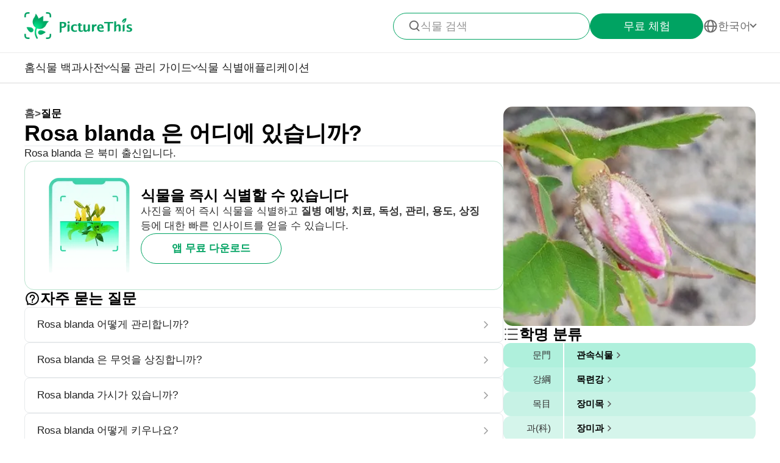

--- FILE ---
content_type: text/html
request_url: https://www.picturethisai.com/ko/ask/Rosa_blanda-2.html
body_size: 9596
content:
<!DOCTYPE html>
<html lang="en">
<head>
    <meta charset="utf-8" />
    <meta name="viewport" content="width=device-width, initial-scale=1.0, maximum-scale=1.0, user-scalable=0">
    <style>
        html,body,div,span,applet,object,iframe,h1,h2,h3,h4,h5,h6,p,blockquote,pre,a,abbr,acronym,address,big,cite,code,del,dfn,em,img,ins,kbd,q,s,samp,small,strike,strong,sub,sup,tt,var,b,u,i,center,dl,dt,dd,ol,ul,li,fieldset,form,label,legend,table,caption,tbody,tfoot,thead,tr,th,td,article,aside,canvas,details,embed,figure,figcaption,footer,header,hgroup,menu,nav,output,ruby,section,summary,time,mark,audio,video{margin:0;padding:0;border:0;font-size:100%;vertical-align:baseline}article,aside,details,figcaption,figure,footer,header,hgroup,menu,nav,section{display:block}body{line-height:1}ol,ul{list-style:none}blockquote,q{quotes:none}blockquote:before,blockquote:after,q:before,q:after{content:'';content:none}table{border-collapse:collapse;border-spacing:0}
        * {
            -webkit-font-smoothing: antialiased;
            box-sizing: border-box;
        }
        html,
        body {
            margin: 0px;
            height: 100%;
        }
        html {
            -webkit-tap-highlight-color: rgba(0, 0, 0, 0);
            font-size: 10px;
            font-family: SFProText-Regular, Arial, helvetica;
            color: #666666;
        }

        @media all and (max-width: 980px) {
            html {
                font-size: calc(100vw * (10 / 375));
            }
        }
        a {
            text-decoration: none;
        }
        img[src=""], img:not([src]){
            opacity: 0;
        }

        html{
            font-family: SFProText-Regular,helvetica;
            color: #666666;
        }


    </style>
<link rel="stylesheet" type="text/css" href="/wiki-static/name/512882907d2fab511dc66597e5fb2302/css/default/header_v2.css">
<meta http-equiv="Content-Type" content="text/html; charset=UTF-8" />
<meta name="viewport" content="width=device-width, initial-scale=1.0, maximum-scale=1.0, user-scalable=0">
<meta http-equiv="X-UA-Compatible" content="ie=edge">
<link rel="icon" href="/favicon.ico">
        <link rel="stylesheet" type="text/css" href="/wiki-static/name/512882907d2fab511dc66597e5fb2302/css/generated/faq.css">



    <meta property="og:site_name" content="PictureThis">
    <meta property="og:url" content="https://www.picturethisai.com/ko/ask/Rosa_blanda-2.html">
        <meta property="og:image" content="https://www.picturethisai.com/wiki-image/1080/154001713206919175.jpeg">
        <meta property="og:image:url" content="https://www.picturethisai.com/wiki-image/1080/154001713206919175.jpeg">
        <meta property="og:image:secure_url" content="https://www.picturethisai.com/wiki-image/1080/154001713206919175.jpeg">
        <meta property="og:title" content="Rosa blanda 은 어디에 있습니까?">
        <meta property="og:description" content="Rosa blanda 은 북미 출신입니다.">
        <title>Rosa blanda 은 어디에 있습니까?</title>
        <meta name="description" content="Rosa blanda 은 북미 출신입니다.">
        <meta name="keywords" content="">


    <link rel="canonical" href="https://www.picturethisai.com/ko/ask/Rosa_blanda-2.html"/>
            <link rel="alternate" hreflang="en"
                  href="https://www.picturethisai.com/ask/Rosa_blanda-2.html"/>
                <link rel="alternate" hreflang="tw"
                      href="https://www.picturethisai.com/zh-tw/ask/Rosa_blanda-2.html"/>
            <link rel="alternate" hreflang="ja"
                  href="https://www.picturethisai.com/ja/ask/Rosa_blanda-2.html"/>
            <link rel="alternate" hreflang="es"
                  href="https://www.picturethisai.com/es/ask/Rosa_blanda-2.html"/>
            <link rel="alternate" hreflang="fr"
                  href="https://www.picturethisai.com/fr/ask/Rosa_blanda-2.html"/>
            <link rel="alternate" hreflang="de"
                  href="https://www.picturethisai.com/de/ask/Rosa_blanda-2.html"/>
            <link rel="alternate" hreflang="ru"
                  href="https://www.picturethisai.com/ru/ask/Rosa_blanda-2.html"/>
            <link rel="alternate" hreflang="pt"
                  href="https://www.picturethisai.com/pt/ask/Rosa_blanda-2.html"/>
            <link rel="alternate" hreflang="it"
                  href="https://www.picturethisai.com/it/ask/Rosa_blanda-2.html"/>
            <link rel="alternate" hreflang="ko"
                  href="https://www.picturethisai.com/ko/ask/Rosa_blanda-2.html"/>
            <link rel="alternate" hreflang="nl"
                  href="https://www.picturethisai.com/nl/ask/Rosa_blanda-2.html"/>
            <link rel="alternate" hreflang="ar"
                  href="https://www.picturethisai.com/ar/ask/Rosa_blanda-2.html"/>
            <link rel="alternate" hreflang="sv"
                  href="https://www.picturethisai.com/sv/ask/Rosa_blanda-2.html"/>
            <link rel="alternate" hreflang="pl"
                  href="https://www.picturethisai.com/pl/ask/Rosa_blanda-2.html"/>
    <link rel="alternate" hreflang="x-default" href="https://www.picturethisai.com/"/>
    <script type="application/ld+json">
        {"@context": "https://schema.org","@type": "FAQPage","mainEntity": [{"@type": "Question","name": "Rosa blanda 은 어디에 있습니까?","acceptedAnswer": {"@type": "Answer","text": "Rosa blanda 은 북미 출신입니다."}}]}
    </script>
</head>
<body>

<div class="mobile-header-wrap">
    <div class="mobile-header">
        <a href="/ko/">
            <img data-src="/wiki-static/name/512882907d2fab511dc66597e5fb2302/img/icon/prod_logo2.png" alt="PictureThis" class="mobile-header-logo" width="130" height="32">
        </a>
        <div class="mobile-btns">
            <div class="mobile-btn" onclick="jumpToDownload('tryforfree')">
                무료 체험
            </div>

            <img class="icon22" data-src="/wiki-static/name/512882907d2fab511dc66597e5fb2302/img/icon/icon_more@2x.png" alt="tab list" width="22" height="22"
                 onclick="displayRouter()">
        </div>
    </div>
    <div id="mobile_router" class="mobile-drop-list">
        <img data-src="/wiki-static/name/512882907d2fab511dc66597e5fb2302/img/icon/icon_close@2x.png" alt="PictureThis" class="mobile-drop-list-close icon24" width="24" height="24" onclick="displayRouter()">
        <div class="mobile-drop-list-item-wrap">
            <div class="mobile-drop-list-item">
                <a class="mobile-drop-list-item-text" href="/ko/">
                    홈
                </a>
            </div>
        </div>
        <div class="mobile-drop-list-item-wrap">
            <div id="mobile_wiki_nav" class="mobile-drop-list-item" onclick="displayMobileNavList('mobile_wiki_nav', 'mobile_wiki_nav_list')">
                <div class="mobile-drop-list-item-text">
                    식물 백과사전
                </div>
                <img data-src="/wiki-static/name/512882907d2fab511dc66597e5fb2302/img/icon/icon_allow.png" alt="arrow" class="icon20" width="20" height="20">
            </div>

            <div id="mobile_wiki_nav_list" class="mobile-drop-list-drop">

                <a class="mobile-drop-list-drop-item" href="/ko/wiki/toxic">
                    독성 식물
                </a>
                <a class="mobile-drop-list-drop-item" href="/ko/wiki/weed">
                    잡초
                </a>
                <a class="mobile-drop-list-drop-item" href="/ko/region">
                    지역별 식물
                </a>

                <a class="mobile-drop-list-drop-item" href="/ko/wiki">
                    <div class="mobile-drop-list-drop-item-see-all">
                        전체 보기
                    </div>
                    <img data-src="/wiki-static/name/512882907d2fab511dc66597e5fb2302/img/icon/icon_allow_right.png" alt="arrow" class="icon20" width="14" height="14">
                </a>
            </div>

        </div>
        <div class="mobile-drop-list-item-wrap">
            <div id="mobile_care_nav" class="mobile-drop-list-item mobile-drop-list-item-text-select" onclick="displayMobileNavList('mobile_care_nav', 'mobile_care_nav_list')">
                <div class="mobile-drop-list-item-text">
                    식물 관리 가이드
                </div>
                <img data-src="/wiki-static/name/512882907d2fab511dc66597e5fb2302/img/icon/icon_allow.png" alt="arrow" class="icon20" width="20" height="20">
            </div>
            <div id="mobile_care_nav_list" class="mobile-drop-list-drop">
                <a class="mobile-drop-list-drop-item" href="/ko/care/houseplants">
                    관엽 식물
                </a>
                <a class="mobile-drop-list-drop-item" href="/ko/care/gardenplants">
                    정원 식물
                </a>
                <a class="mobile-drop-list-drop-item" href="/ko/care/flower">
                    꽃
                </a>
                <a class="mobile-drop-list-drop-item" href="/ko/care/fruitsvegetables">
                    과일 & 채소
                </a>
                <a class="mobile-drop-list-drop-item" href="/ko/care">
                    <div class="mobile-drop-list-drop-item-see-all">
                        전체 보기
                    </div>
                    <img data-src="/wiki-static/name/512882907d2fab511dc66597e5fb2302/img/icon/icon_allow_right.png" alt="arrow" class="icon20" width="14" height="14">
                </a>
            </div>
        </div>
        <div class="mobile-drop-list-item-wrap">
            <a class="mobile-drop-list-item" href="/ko/identify">
                <div class="mobile-drop-list-item-text">

                    식물 식별
                </div>
            </a>
        </div>
        <div class="mobile-drop-list-item-wrap">
            <a class="mobile-drop-list-item" href="/ko/app">
                <div class="mobile-drop-list-item-text">
                    애플리케이션
                </div>
            </a>
        </div>

            <div class="mobile-drop-list-item-wrap">
                <div id="mobile_language_nav" class="mobile-drop-list-item" onclick="displayMobileNavList('mobile_language_nav', 'mobile_language_nav_list')">
                    <div class="mobile-drop-list-item-text">
                        한국어
                    </div>
                    <img data-src="/wiki-static/name/512882907d2fab511dc66597e5fb2302/img/icon/icon_allow.png" alt="arrow" class="icon20" width="20" height="20">
                </div>
                <div id="mobile_language_nav_list" class="mobile-drop-list-drop">
                                <div class="mobile-drop-list-drop-item" onclick="jumpToLanguage('en')">
                                    English
                                </div>
                                <div class="mobile-drop-list-drop-item" onclick="jumpToLanguage('zh-tw')">
                                    繁體中文
                                </div>
                                <div class="mobile-drop-list-drop-item" onclick="jumpToLanguage('ja')">
                                    日本語
                                </div>
                                <div class="mobile-drop-list-drop-item" onclick="jumpToLanguage('es')">
                                    Español
                                </div>
                                <div class="mobile-drop-list-drop-item" onclick="jumpToLanguage('fr')">
                                    Français
                                </div>
                                <div class="mobile-drop-list-drop-item" onclick="jumpToLanguage('de')">
                                    Deutsch
                                </div>
                                <div class="mobile-drop-list-drop-item" onclick="jumpToLanguage('ru')">
                                    Pусский
                                </div>
                                <div class="mobile-drop-list-drop-item" onclick="jumpToLanguage('pt')">
                                    Português
                                </div>
                                <div class="mobile-drop-list-drop-item" onclick="jumpToLanguage('it')">
                                    Italiano
                                </div>
                                <div class="mobile-drop-list-drop-item mobile-drop-list-drop-item-cur" onclick="jumpToLanguage('ko')">
                                    한국어
                                </div>
                                <div class="mobile-drop-list-drop-item" onclick="jumpToLanguage('nl')">
                                    Nederlands
                                </div>
                                <div class="mobile-drop-list-drop-item" onclick="jumpToLanguage('ar')">
                                    العربية
                                </div>
                                <div class="mobile-drop-list-drop-item" onclick="jumpToLanguage('sv')">
                                    Svenska
                                </div>
                                <div class="mobile-drop-list-drop-item" onclick="jumpToLanguage('pl')">
                                    Polskie
                                </div>
                </div>
            </div>
    </div>
</div>
<div class="header-wrap">
    <div class="header-wrap-top">
        <div id="top_content" class="header-wrap-top-main">
            <a href="/ko/">
                <img data-src="/wiki-static/name/512882907d2fab511dc66597e5fb2302/img/icon/prod_logo2.png" alt="PictureThis" class="header-wrap-top-main-prod-icon" width="177" height="44">
            </a>
            <div class="header-wrap-top-main-content">

                    <div class="header-wrap-top-main-content-search-wrap"  onclick="topSearch()">
                        <img data-src="/wiki-static/name/512882907d2fab511dc66597e5fb2302/img/icon/search.png" alt="Search" class="header-wrap-top-main-content-search-wrap-icon" width="20" height="20">
                        <div class="header-wrap-top-main-content-search-wrap-text">
                            식물 검색
                        </div>
                    </div>
                <div class="header-wrap-top-main-content-download-btn" onclick="jumpToDownload('tryforfree')">
                    무료 체험
                </div>
                    <div class="header-wrap-top-main-content-language-select" id="languages_btn">
                        <img data-src="/wiki-static/name/512882907d2fab511dc66597e5fb2302/img/icon/global2.png" alt="Global" class="icon24" width="72" height="72">
                        <div class="header-wrap-top-main-content-language-select-text">
                            한국어
                        </div>
                        <span class="drop-list-arrow-icon"></span>
                        <div id="language_nav" class="drop-list">
                                        <div class="drop-list-item"
                                             onclick="jumpToLanguage('en')">
                                            English
                                        </div>
                                        <div class="drop-list-item"
                                             onclick="jumpToLanguage('zh-tw')">
                                            繁體中文
                                        </div>
                                        <div class="drop-list-item"
                                             onclick="jumpToLanguage('ja')">
                                            日本語
                                        </div>
                                        <div class="drop-list-item"
                                             onclick="jumpToLanguage('es')">
                                            Español
                                        </div>
                                        <div class="drop-list-item"
                                             onclick="jumpToLanguage('fr')">
                                            Français
                                        </div>
                                        <div class="drop-list-item"
                                             onclick="jumpToLanguage('de')">
                                            Deutsch
                                        </div>
                                        <div class="drop-list-item"
                                             onclick="jumpToLanguage('ru')">
                                            Pусский
                                        </div>
                                        <div class="drop-list-item"
                                             onclick="jumpToLanguage('pt')">
                                            Português
                                        </div>
                                        <div class="drop-list-item"
                                             onclick="jumpToLanguage('it')">
                                            Italiano
                                        </div>
                                        <div class="drop-list-item drop-list-item-click"
                                             onclick="jumpToLanguage('ko')">
                                            한국어
                                        </div>
                                        <div class="drop-list-item"
                                             onclick="jumpToLanguage('nl')">
                                            Nederlands
                                        </div>
                                        <div class="drop-list-item"
                                             onclick="jumpToLanguage('ar')">
                                            العربية
                                        </div>
                                        <div class="drop-list-item"
                                             onclick="jumpToLanguage('sv')">
                                            Svenska
                                        </div>
                                        <div class="drop-list-item"
                                             onclick="jumpToLanguage('pl')">
                                            Polskie
                                        </div>
                        </div>
                    </div>
            </div>
        </div>
        <div id="top_search_wrap" class="top_nav_search">
            <img class="top_nav_search_icon" data-src="/wiki-static/name/512882907d2fab511dc66597e5fb2302/img/icon/icon_search@2x.png"
                 onclick="onSearch()">
            <div class="top_nav_search_warp">
                <input id="search" class="top_nav_search_input"
                       placeholder="검색"
                       oninput="searchInput(this)">
            </div>

            <img class="top_nav_search_icon" data-src="/wiki-static/name/512882907d2fab511dc66597e5fb2302/img/icon/icon_text_delete@3x.png"
                 onclick="topSearch()">
            <div id="searchList" class="search_result_list">
                <div id="searchListLoading">
                    <div class="search_loading_item">
                        <div class="search_loading_item_cover"></div>
                        <div class="search_loading_item_name">
                            <div class="search_loading_best_name"></div>
                            <div class="search_loading_la_name"></div>
                        </div>
                    </div>
                    <div class="search_loading_item">
                        <div class="search_loading_item_cover"></div>
                        <div class="search_loading_item_name">
                            <div class="search_loading_best_name"></div>
                            <div class="search_loading_la_name"></div>
                        </div>
                    </div>
                    <div class="search_loading_item">
                        <div class="search_loading_item_cover"></div>
                        <div class="search_loading_item_name">
                            <div class="search_loading_best_name"></div>
                            <div class="search_loading_la_name"></div>
                        </div>
                    </div>
                </div>
                <div id="searchListResult">

                </div>
            </div>
        </div>
    </div>

    <div class="header-wrap-navs">
        <div class="header-wrap-navs-item">
            <a class="header-wrap-navs-item-text" href="/ko/">
                홈
            </a>
        </div>
        <div id="wiki_category" class="header-wrap-navs-item content-category">
            <div class="header-wrap-navs-item-text">
                식물 백과사전
            </div>
            <span class="drop-list-arrow-icon"></span>
            <div id="wiki_category_nav" class="drop-list">

                <a class="drop-list-item" href="/ko/wiki/toxic">
                    독성 식물
                </a>
                <a class="drop-list-item" href="/ko/wiki/weed">
                    잡초
                </a>
                <a class="drop-list-item" href="/ko/region">
                    지역별 식물
                </a>

                <a class="see-all-btn"  href="/ko/wiki">
                    <div class="see-all-btn-text">
                        전체 보기
                    </div>
                    <img data-src="/wiki-static/name/512882907d2fab511dc66597e5fb2302/img/icon/icon_allow_right.png" alt="arrow" class="icon20" width="20" height="20">
                </a>
            </div>
        </div>
        <div id="care_category"  class="header-wrap-navs-item content-category">
            <div class="header-wrap-navs-item-text">
                식물 관리 가이드
            </div>
            <span class="drop-list-arrow-icon"></span>
            <div id="care_category_nav" class="drop-list">
                <a class="drop-list-item" href="/ko/care/houseplants">
                    관엽 식물
                </a>
                <a class="drop-list-item" href="/ko/care/gardenplants">

                    정원 식물
                </a>
                <a class="drop-list-item" href="/ko/care/flower">
                    꽃
                </a>
                <a class="drop-list-item" href="/ko/care/fruitsvegetables">
                    과일 & 채소
                </a>
                <a class="see-all-btn" href="/ko/care">
                    <div class="see-all-btn-text">
                        전체 보기
                    </div>
                    <img data-src="/wiki-static/name/512882907d2fab511dc66597e5fb2302/img/icon/icon_allow_right.png" alt="arrow" class="icon20" width="20" height="20">
                </a>
            </div>
        </div>
        <div class="header-wrap-navs-item">
            <a class="header-wrap-navs-item-text" href="/ko/identify">
                식물 식별
            </a>
        </div>
        <div class="header-wrap-navs-item">
            <a class="header-wrap-navs-item-text" href="/ko/app">
                애플리케이션
            </a>
        </div>
    </div>

</div>
<div id="top_mask" class="top-mask" onclick="topSearch()">

</div>

<div class="to-app-guide-popup">
    <div class="to-app-guide-popup-title">
        이 페이지는 앱에서 더 잘 보입니다
    </div>
    <div class="to-app-guide-popup-links">
        <div id="pt_app_guide" class="to-app-guide-popup-link" onclick="openPictureThisApp()">
            <img data-src="/wiki-static/name/512882907d2fab511dc66597e5fb2302/img/default_v2/pt_icon.png" alt="picturethis icon"
                 class="to-app-guide-popup-icon" width="46px" height="46px">
            <div class="to-app-guide-popup-text">
                PictureThis
            </div>
            <div class="to-app-guide-popup-btn">
                앱 사용
            </div>
        </div>
        <div id="browser_continue" class="to-app-guide-popup-link" onclick="continueBrowser()">
            <img data-src="/wiki-static/name/512882907d2fab511dc66597e5fb2302/img/default_v2/icon_browser@3x.png" alt="picturethis icon"
                 class="to-app-guide-popup-icon" width="46px" height="46px">
            <div class="to-app-guide-popup-text">
                브라우저
            </div>
            <div class="to-app-guide-popup-btn">
                계속하기
            </div>
        </div>
    </div>

</div>

<div class="ab-to-app-guide-popup">
    <div class="ab-to-app-guide-popup-content">
        <img data-src="/wiki-static/name/512882907d2fab511dc66597e5fb2302/img/default_v2/pt_icon.png" alt="picturethis icon"
             class="ab-to-app-guide-popup-content-icon" width="40px" height="40px">
        <div class="ab-to-app-guide-popup-content-title">
            식물을 즉시 식별할 수 있습니다
        </div>
        <div class="ab-to-app-guide-popup-content-text">
            사진을 찍어 즉시 식물을 식별하고 <b>질병 예방, 치료, 독성, 관리, 용도, 상징</b> 등에 대한 빠른 인사이트를 얻을 수 있습니다.
        </div>
    </div>
    <div class="ab-to-app-guide-popup-btns">
        <div class="ab-to-app-guide-popup-download-btn" onclick="openPictureThisApp()">
            앱 무료 다운로드
        </div>
        <div class="ab-to-app-guide-popup-download-btn2" onclick="continueBrowser()">
            계속 읽기
        </div>
    </div>
</div><div id="app"></div>
<script>
    window.MODULE = 'ask';
    window.languageCode = 'ko';
    window.lang = 'KOR';
    window.detail = "{\"curIndex\":\"2\",\"mainImage\":{\"copyright\":{\"width\":375,\"height\":500,\"copyrightType\":\"CC\",\"referral\":\"https://www.inaturalist.org/photos/8502157\",\"authorLink\":\"https://www.inaturalist.org/people/sejohnson\",\"author\":\"sejohnson\",\"licenseLink\":\"https://creativecommons.org/licenses/by/4.0/\",\"license\":\"CC-BY-4.0\"},\"imageUrl\":\"/wiki-image/1080/154001713206919175.jpeg\"},\"displayName\":\"Rosa blanda\",\"topic\":{\"curFaq\":{\"key\":\"Rosa blanda 은 어디에 있습니까?\",\"values\":[\"Rosa blanda 은 북미 출신입니다.\"]},\"title\":\"자주 묻는 질문\",\"faqs\":[{\"key\":\"Rosa blanda 어떻게 관리합니까?\",\"values\":[\"장미는 밝은 색과 향기로운 향기를 지닌 세계적으로 유명한 관상용 꽃입니다. 그들은 정원 장식에 매우 자주 사용되거나 꽃 테두리로 사용되거나 감사를 위해 꽃병에 간단히 잘라서 놓습니다.\"],\"link\":\"/ko/ask/Rosa_blanda-0.html\"},{\"key\":\"Rosa blanda 은 무엇을 상징합니까?\",\"values\":[\"사랑, 심령 력 치유\"],\"link\":\"/ko/ask/Rosa_blanda-1.html\"},{\"key\":\"Rosa blanda 가시가 있습니까?\",\"values\":[\"Rosa blanda 단지 몇 가지 가시입니다.\"],\"link\":\"/ko/ask/Rosa_blanda-3.html\"},{\"key\":\"Rosa blanda 어떻게 키우나요?\",\"values\":[\"심기가 화분에 심은 경우 rosa blanda 당신의 정원에서, 그것은 전에 장미 재배되지 않은 충분한 햇빛, 비옥 한 토양, 좋은 배수, 바람직하게는 장소에 적절한 사이트를 찾는 것이 가장 좋습니다. 이전에 장미를 키운 밭은 감염 가능성을 높일 수 있습니다. 이식은 겨울을 제외한 모든 계절에 할 수 있습니다.\",\"먼저 화분보다 두 배 큰 구덩이를 파십시오. 구덩이에 소량의 기본 비료를 추가하고 뿌리 관 (지상 부분과 지하 부분이 연결되는 곳)이 토양 표면에 있거나 약간 높도록 뿌리 계통 또는 뿌리 덩어리를 구덩이에 놓습니다. 흙을 채우고 천천히 압축하십시오. 유기 멀치 층은 뿌리의 보온을 위해 토양 표면을 덮고 잡초의 성장을 줄이는 데 사용할 수 있습니다. 물 부족으로 인한 시들지 않도록 이식 후 철저히 물을주고 첫 주에 자주 물을주십시오.\",\"Rosa blanda 을 이식하는 경우 겨울 추위를 피하기 위해 가을에 수행하십시오. 이식 3 일 전에 식물에 물을줍니다. 이렇게하면 루트 볼을 쉽게 파고 유지할 수 있습니다. 그런 다음 지나치게 긴 가지와 과도한 잎을 잘라내어 식물 당 3-4 개의 가지를 남겨 과도한 영양소 소비를 줄이고 생존을 보장합니다. 파낸 후 남은 건강에 해로운 뿌리를 잘라냅니다.\",\"맨 뿌리 장미를 구입 후 즉시 심을 수 없다면 구덩이에 넣고 흙으로 덮을 수 있습니다. 이미 한동안 물이없는 상태라면 뿌리를 30 분 동안 물에 담근 후 심기 전에 회복을 돕는 것이 좋습니다. 가을에는 정원에 맨 뿌리 장미를 심는 것이 좋습니다.\"],\"link\":\"/ko/ask/Rosa_blanda-4.html\"},{\"key\":\"Rosa blanda 은 키가 얼마나됩니까?\",\"values\":[\"1m 높이로 커지는 rosa blanda\"],\"link\":\"/ko/ask/Rosa_blanda-5.html\"},{\"key\":\"Rosa blanda 은 어디에서 자 랍니까?\",\"values\":[\"Rosa blanda 은 초원, 초원, 들판에서 자연적으로 자라며 마른 산비탈, 길가, 울타리 줄 등에서 발생합니다.\"],\"link\":\"/ko/ask/Rosa_blanda-6.html\"}],\"faqList\":[]},\"articles\":{},\"children\":{\"title\":\" <span>장미속<\/span> 관련 종\",\"name\":\"WEBSITE_SPECIES_OF_NAME\",\"list\":[{\"displayName\":\"Rosa \'Blessings\'\",\"link\":\"/ko/wiki/Rosa__Blessings_.html\"},{\"displayName\":\"Rosa \'Just Joey\'\",\"link\":\"/ko/wiki/Rosa__Just_Joey_.html\"},{\"displayName\":\"Rosa \'Poumidor\'\",\"link\":\"/ko/wiki/Rosa__Poumidor_.html\"},{\"displayName\":\"Rosa \'Stacey Sue\'\",\"link\":\"/ko/wiki/Rosa__Stacey_Sue_.html\"},{\"displayName\":\"Rosa rugosa \'Blanc Double de Coubert\'\",\"link\":\"/ko/wiki/Rosa_rugosa__Blanc_Double_de_Coubert_.html\"},{\"displayName\":\"Rosa × centifolia \'Muscosa\'\",\"link\":\"/ko/wiki/Rosa_×_centifolia__Muscosa_.html\"},{\"displayName\":\"Rosa nipponensis\",\"link\":\"/ko/wiki/Rosa_nipponensis.html\"},{\"displayName\":\"Rosa \'Wickwar\'\",\"link\":\"/ko/wiki/Rosa__Wickwar_.html\"},{\"displayName\":\"Rosa × alba \'Semiplena\'\",\"link\":\"/ko/wiki/Rosa_×_alba__Semiplena_.html\"},{\"displayName\":\"Rosa \'White Pet\'\",\"link\":\"/ko/wiki/Rosa__White_Pet_.html\"},{\"displayName\":\"Rosa \'Hardwell\'\",\"link\":\"/ko/wiki/Rosa__Hardwell_.html\"},{\"displayName\":\"Rosa Peace \'Madame A. Meilland\'\",\"link\":\"/ko/wiki/Rosa_Peace__Madame_A._Meilland_.html\"},{\"displayName\":\"Rosa \'Super Excelsa\'\",\"link\":\"/ko/wiki/Rosa__Super_Excelsa_.html\"},{\"displayName\":\"Rosa \'Electron\'\",\"link\":\"/ko/wiki/Rosa__Electron_.html\"},{\"displayName\":\"Rosa multiflora var. cathayensis\",\"link\":\"/ko/wiki/Rosa_multiflora_var._cathayensis.html\"},{\"displayName\":\"Rosa \'Gruss an Aachen\'\",\"link\":\"/ko/wiki/Rosa__Gruss_an_Aachen_.html\"},{\"displayName\":\"Rosa \'Austance\'\",\"link\":\"/ko/wiki/Rosa__Austance_.html\"},{\"displayName\":\"Rosa \'Fragrant Delight\'\",\"link\":\"/ko/wiki/Rosa__Fragrant_Delight_.html\"},{\"displayName\":\"Rosa \'Felicia\'\",\"link\":\"/ko/wiki/Rosa__Felicia_.html\"},{\"displayName\":\"Rosa macrophylla \'Master Hugh\'\",\"link\":\"/ko/wiki/Rosa_macrophylla__Master_Hugh_.html\"},{\"displayName\":\"Rosa \'Roseraie de l\'Haÿ\'\",\"link\":\"/ko/wiki/Rosa__Roseraie_de_l_Haÿ_.html\"},{\"displayName\":\"Rosa \'Grace\'\",\"link\":\"/ko/wiki/Rosa__Grace_.html\"},{\"displayName\":\"Rosa \'Lady of Megginch\'\",\"link\":\"/ko/wiki/Rosa__Lady_of_Megginch_.html\"},{\"displayName\":\"Rosa \'Complicata\'\",\"link\":\"/ko/wiki/Rosa__Complicata_.html\"},{\"displayName\":\"Rosa \'Arthur Bell\'\",\"link\":\"/ko/wiki/Rosa__Arthur_Bell_.html\"},{\"displayName\":\"Rosa \'Madame Knorr\'\",\"link\":\"/ko/wiki/Rosa__Madame_Knorr_.html\"},{\"displayName\":\"Rosa \'Chewramb\'\",\"link\":\"/ko/wiki/Rosa__Chewramb_.html\"},{\"displayName\":\"Rosa \'Paul\'s Scarlet Climber\'\",\"link\":\"/ko/wiki/Rosa__Paul_s_Scarlet_Climber_.html\"},{\"displayName\":\"Rosa \'Chinatown\'\",\"link\":\"/ko/wiki/Rosa__Chinatown_.html\"},{\"displayName\":\"Rosa \'Flower Carpet Coral\'\",\"link\":\"/ko/wiki/Rosa__Flower_Carpet_Coral_.html\"},{\"displayName\":\"Rosa \'Candy Stripe\'\",\"link\":\"/ko/wiki/Rosa__Candy_Stripe_.html\"},{\"displayName\":\"Rosa \'Baronne Prevost\'\",\"link\":\"/ko/wiki/Rosa__Baronne_Prevost_.html\"},{\"displayName\":\"개장미\",\"link\":\"/ko/wiki/Rosa_canina.html\"},{\"displayName\":\"Rosa \'Jude the Obscure\'\",\"link\":\"/ko/wiki/Rosa__Jude_the_Obscure_.html\"},{\"displayName\":\"Rosa \'Claire Austin\'\",\"link\":\"/ko/wiki/Rosa__Claire_Austin_.html\"},{\"displayName\":\"Rosa setigera var. tomentosa\",\"link\":\"/ko/wiki/Rosa_setigera_var._tomentosa.html\"},{\"displayName\":\"노랑해당화\",\"link\":\"/ko/wiki/Rosa_xanthina.html\"},{\"displayName\":\"Rosa \'Royal Jubilee\'\",\"link\":\"/ko/wiki/Rosa__Royal_Jubilee_.html\"},{\"displayName\":\"Rosa moyesii\",\"link\":\"/ko/wiki/Rosa_moyesii.html\"},{\"displayName\":\"Rosa tomentosa\",\"link\":\"/ko/wiki/Rosa_tomentosa.html\"},{\"displayName\":\"둥근인가목\",\"link\":\"/ko/wiki/Rosa_spinosissima.html\"},{\"displayName\":\"Rosa \'Peace\'\",\"link\":\"/ko/wiki/Rosa__Peace_.html\"},{\"displayName\":\"생열귀나무\",\"link\":\"/ko/wiki/Rosa_davurica.html\"},{\"displayName\":\"Rosa \'Blue Moon\'\",\"link\":\"/ko/wiki/Rosa__Blue_Moon_.html\"},{\"displayName\":\"Rosa \'Cinco de Mayo\'\",\"link\":\"/ko/wiki/Rosa__Cinco_de_Mayo_.html\"},{\"displayName\":\"Rosa \'Eden\'\",\"link\":\"/ko/wiki/Rosa__Eden_.html\"},{\"displayName\":\"Rosa \'Ballerina\'\",\"link\":\"/ko/wiki/Rosa__Ballerina_.html\"},{\"displayName\":\"Rosa \'Crown Princess Margareta\'\",\"link\":\"/ko/wiki/Rosa__Crown_Princess_Margareta_.html\"},{\"displayName\":\"Rosa \'Westerland\'\",\"link\":\"/ko/wiki/Rosa__Westerland_.html\"},{\"displayName\":\"Rosa \'Buff Beauty\'\",\"link\":\"/ko/wiki/Rosa__Buff_Beauty_.html\"},{\"displayName\":\"Rosa \'A Shropshire Lad\'\",\"link\":\"/ko/wiki/Rosa__A_Shropshire_Lad_.html\"},{\"displayName\":\"Rosa \'Zigeunerknabe\'\",\"link\":\"/ko/wiki/Rosa__Zigeunerknabe_.html\"},{\"displayName\":\"Rosa banksiae f. lutea\",\"link\":\"/ko/wiki/Rosa_banksiae_f._lutea.html\"},{\"displayName\":\"Rosa \'Strike It Rich\'\",\"link\":\"/ko/wiki/Rosa__Strike_It_Rich_.html\"},{\"displayName\":\"Rosa woodsii\",\"link\":\"/ko/wiki/Rosa_woodsii.html\"},{\"displayName\":\"Rosa rugosa \'Alba\'\",\"link\":\"/ko/wiki/Rosa_rugosa__Alba_.html\"},{\"displayName\":\"로사 듀말리스\",\"link\":\"/ko/wiki/Rosa_dumalis.html\"},{\"displayName\":\"인가목\",\"link\":\"/ko/wiki/Rosa_acicularis.html\"},{\"displayName\":\"Rosa \'The Alnwick Rose\'\",\"link\":\"/ko/wiki/Rosa__The_Alnwick_Rose_.html\"},{\"displayName\":\"Rosa hybrid (Miniature)\",\"link\":\"/ko/wiki/Rosa_hybrid_(Miniature).html\"},{\"displayName\":\"Rosa sertata\",\"link\":\"/ko/wiki/Rosa_sertata.html\"},{\"displayName\":\"Rosa \'La Ville de Bruxelles\'\",\"link\":\"/ko/wiki/Rosa__La_Ville_de_Bruxelles_.html\"},{\"displayName\":\"Rosa \'Mermaid\'\",\"link\":\"/ko/wiki/Rosa__Mermaid_.html\"},{\"displayName\":\"Rosa \'Fragrant Cloud\'\",\"link\":\"/ko/wiki/Rosa__Fragrant_Cloud_.html\"},{\"displayName\":\"Rosa gallica \'Charles de Mills\'\",\"link\":\"/ko/wiki/Rosa_gallica__Charles_de_Mills_.html\"},{\"displayName\":\"Rosa \'New Dawn\'\",\"link\":\"/ko/wiki/Rosa__New_Dawn_.html\"},{\"displayName\":\"하이브리드 타이 장미\",\"link\":\"/ko/wiki/Rosa_hybrida.html\"},{\"displayName\":\"Rosa \'Marchesa Boccella\'\",\"link\":\"/ko/wiki/Rosa__Marchesa_Boccella_.html\"},{\"displayName\":\"Rosa \'William Lobb\'\",\"link\":\"/ko/wiki/Rosa__William_Lobb_.html\"},{\"displayName\":\"Rosa \'Strawberry Hill\'\",\"link\":\"/ko/wiki/Rosa__Strawberry_Hill_.html\"},{\"displayName\":\"로사 포에티다\",\"link\":\"/ko/wiki/Rosa_foetida.html\"},{\"displayName\":\"장미 넛카나\",\"link\":\"/ko/wiki/Rosa_nutkana.html\"},{\"displayName\":\"Rosa \'Boscobel\'\",\"link\":\"/ko/wiki/Rosa__Boscobel_.html\"},{\"displayName\":\"Rosa stellata\",\"link\":\"/ko/wiki/Rosa_stellata.html\"},{\"displayName\":\"Rosa californica\",\"link\":\"/ko/wiki/Rosa_californica.html\"},{\"displayName\":\"Rosa moyesii \'Highdownensis\'\",\"link\":\"/ko/wiki/Rosa_moyesii__Highdownensis_.html\"},{\"displayName\":\"Rosa hugonis\",\"link\":\"/ko/wiki/Rosa_hugonis.html\"},{\"displayName\":\"Rosa \'Anna\'s Promise\'\",\"link\":\"/ko/wiki/Rosa__Anna_s_Promise_.html\"},{\"displayName\":\"Rosa filipes \'Kiftsgate\'\",\"link\":\"/ko/wiki/Rosa_filipes__Kiftsgate_.html\"},{\"displayName\":\"Rosa \'Cherry Parfait\'\",\"link\":\"/ko/wiki/Rosa__Cherry_Parfait_.html\"},{\"displayName\":\"Rosa \'Louise Odier\'\",\"link\":\"/ko/wiki/Rosa__Louise_Odier_.html\"},{\"displayName\":\"Rosa rugosa \'Rubra\'\",\"link\":\"/ko/wiki/Rosa_rugosa__Rubra_.html\"},{\"displayName\":\"Rosa rugosa \'Hansa\'\",\"link\":\"/ko/wiki/Rosa_rugosa__Hansa_.html\"},{\"displayName\":\"Rosa villosa\",\"link\":\"/ko/wiki/Rosa_villosa.html\"},{\"displayName\":\"Rosa indet.\",\"link\":\"/ko/wiki/Rosa_indet..html\"},{\"displayName\":\"습지인가목\",\"link\":\"/ko/wiki/Rosa_palustris.html\"},{\"displayName\":\"월계화\",\"link\":\"/ko/wiki/Rosa_chinensis_var._spontanea.html\"},{\"displayName\":\"Rosa \'The Fairy\'\",\"link\":\"/ko/wiki/Rosa__The_Fairy_.html\"},{\"displayName\":\"Rosa \'Apricot Candy\'\",\"link\":\"/ko/wiki/Rosa__Apricot_Candy_.html\"},{\"displayName\":\"해당화\",\"link\":\"/ko/wiki/Rosa_rugosa.html\"},{\"displayName\":\"Rosa \'Climbing Iceberg\'\",\"link\":\"/ko/wiki/Rosa__Climbing_Iceberg_.html\"},{\"displayName\":\"찔레꽃\",\"link\":\"/ko/wiki/Rosa_multiflora.html\"},{\"displayName\":\"Rosa blanda\",\"link\":\"/ko/wiki/Rosa_blanda.html\"},{\"displayName\":\"Rosa gallica \'Versicolor\'\",\"link\":\"/ko/wiki/Rosa_gallica__Versicolor_.html\"}]},\"taxonomyList\":[{\"type\":\"Phylum\",\"name\":\"관속식물\",\"nameDisplayType\":\"문門\",\"link\":\"/ko/wiki/Tracheophyta.html\"},{\"type\":\"Class\",\"name\":\"목련강\",\"nameDisplayType\":\"강綱\",\"link\":\"/ko/wiki/Magnoliopsida.html\"},{\"type\":\"Order\",\"name\":\"장미목\",\"nameDisplayType\":\"목目\",\"link\":\"/ko/wiki/Rosales.html\"},{\"type\":\"Family\",\"name\":\"장미과\",\"nameDisplayType\":\"과(科)\",\"link\":\"/ko/wiki/Rosaceae.html\"},{\"type\":\"Genus\",\"name\":\"장미속\",\"nameDisplayType\":\"속(屬)\",\"link\":\"/ko/wiki/Rosa.html\"},{\"type\":\"Species\",\"name\":\"Rosa blanda\",\"nameDisplayType\":\"종\",\"link\":\"/ko/wiki/Rosa_blanda.html\"}],\"downloadConfig\":{\"key\":\"instantlyidentify\",\"icon\":\"Instantly_identify.png\",\"title\":\"식물을 즉시 식별할 수 있습니다\",\"text\":\"사진을 찍어 즉시 식물을 식별하고 <b>질병 예방, 치료, 독성, 관리, 용도, 상징<\/b> 등에 대한 빠른 인사이트를 얻을 수 있습니다.\",\"btnText\":\"앱 무료 다운로드\"}}";
    window.translations = "{\"Home\":\"홈\",\"footerAppintroText\":\"PictureThis offers a powerful plant identifier to identify flowers, leaves, trees, herbs, and more in seconds! You’ll also develop your green thumb, get personalized gardening tips, and become a gardening expert!\",\"privacypolicy\":\"쿠키를 허용해 주세요\",\"privacyText1\":\"당사는 웹사이트가 제대로 작동하는 데 필요한 쿠키를 사용합니다.\\\\n귀하의 방문을 개선 및 개인화하고 광고를 맞춤화하며 웹사이트 트래픽을 분석하기 위해 다른 쿠키를 사용하고자 하지만 귀하가 수락하는 경우에만 가능합니다. 자세한 내용은 \\\"쿠키 설정\\\"을 참조하거나 당사의 개인정보 보호정책을 읽어보십시오.\",\"privacyText2\":\"쿠키 설정\",\"privacypolicyaccept\":\"모든 쿠키 허용\",\"privacypolicymanage\":\"쿠키 관리\",\"pagelooksbetterinapp\":\"이 페이지는 앱에서 더 잘 보입니다\",\"open\":\"열다\",\"websitefooter_joincommunity_title\":\"커뮤니티 가입\",\"HeadAppintroText1\":\"카테고리\",\"HeadAppintroText2\":\"식물 백과사전\",\"HeadAppintroText3\":\"식물 관리 가이드\",\"carepositioningnavigation_about_text\":\"소개\",\"premium_priceskuagreement_text_bd1\":\"이용 약관\",\"premium_priceskuagreement_text_bd2\":\"Privacy Policy\",\"webh5_privacypolicy_text_cookiessetting\":\"쿠키 설정\",\"carepositioningnavigation_faq_text\":\"FAQ\",\"webarticle_continue_title_text\":\"앱에서 계속 읽어보세요 - 더 편합니다\",\"webarticle_continue_subtitle1_text\":\"400,000개 이상의 식물 데이터베이스\",\"webarticle_continue_subtitleand_text\":\"및\",\"webarticle_continue_subtitle2_text\":\"간편한 무제한 가이드...\",\"webpremium_title_text\":\"식물 키우기에 최대의 가이드\",\"webpremium_subtitle_text\":\"더 좋은 방법으로 식별하고, 키우고, 보살피세요!\",\"subscription_text_text1\":\"17,000가지 국내종 + 400,000가지 국외종 연구\",\"subscription_text_text2\":\"5년간의 연구\",\"subscription_text_text3\":\"식물학 및 원예 분야의 80명 이상의 학자\",\"DOWNLOAD_DESCRIPTION\":\"내 주머니 속 식물학자\",\"DOWNLOAD_QR_DESCRIPTION\":\"QR 코드를 스캔하여 다운로드하세요\",\"webdownload_QRcode_text\":\"휴대폰 카메라로 QR 코드를 스캔하여 앱을 다운로드하세요\",\"downloadapp_btndownload_text\":\"앱 무료 다운로드\",\"downloadapp_allplantcaretypes_title\":\"%s 가이드로 풍성한 정원을 가꾸세요\",\"downloadapp_caretipsandtricks_text\":\"급수, 빛, 먹이 등에 대한 가이드를 통해 식물을 행복하고 건강하게 키우세요!\",\"feedbackwebsite_feedback_title\":\"피드백\",\"feedbackwebsite_ilike_text\":\"콘텐츠가 마음에 듦\",\"feedbackwebsite_idislike_text\":\"콘텐츠가 마음에 안듦\",\"feedbackwebsite_contenterror_text\":\"콘텐츠 오류\",\"feedbackwebsite_poorcontent_text\":\"잘못된 콘텐츠, 오류 등\",\"feedbackwebsite_suggestions_text\":\"제안\",\"feedbackwebsite_elsecanimprove_text\":\"이 섹션을 개선할 수 있는 다른 방법을 알려주세요.\",\"feedbackh5_suggestions_text\":\"개선할 수 있도록 도와주세요\",\"feedbackwebsite_submit_text\":\"제출\",\"feedbackh5_inputtips_text\":\"문제를 설명해 주세요\",\"feedback_thanksforshare_text\":\"피드백을 공유해 주셔서 감사합니다!\",\"learnMore\":\"더 알아보기\",\"encyclopediabyregion_instantlyidentify_title\":\"식물을 즉시 식별할 수 있습니다\",\"downloadapp_caredisease_title\":\"식물 질병 자동 진단 & 예방\",\"encyclopediabyregion_fulltipsandticks_title\":\"식물에 대한 전체 관리 팁과 요령을 얻으세요\",\"encyclopediabyregion_toxicaroundyou_title\":\"주변 독성 식물을 식별하세요\",\"encyclopediabyregion_reasontochoose_title\":\"%s을(를) 선택해야 하는 4가지 흥미로운 이유 알아보기\",\"wiki_appdownloadbotanist_text\":\"주머니 속 식물학자\",\"encyclopediaask_fulltipsandticks_text\":\"사진을 찍어 즉시 식물을 식별하고 질병 예방, 치료, 독성, 관리, 용도, 상징 등에 대한 빠른 인사이트를 얻을 수 있습니다.\",\"care_subhowtocarefor_title\":\"%1$s, %2$s라고도 함\",\"readmore\":\"더 읽어보기\",\"care_downloadcardbtn_text\":\"PictureThis를 무료로 다운로드하세요\",\"plantidentify_downloadappbottomfreetrial_text\":\"7일 무료 체험\",\"encyclopediaask_fulltipsandticks_text_bd\":\"질병 예방, 치료, 독성, 관리, 용도, 상징\",\"question_learnmoreabout_title\":\"에 대해 자세히 알아보기\",\"encyclopediabyregion_travelbeauty_title\":\"여행 중에 PictureThis로 자연의 아름다움을 발견해보세요!\",\"encyclopediabyregion_travelbeauty_text\":\"여행지의 현지 식물을 확인하고 알아보세요.\",\"WEBSITE_TAXONOMY\":\"학명 분류\",\"care_faqmorequesabouttab_text\":\"Rosa blanda에 대한 추가 질문\",\"Question\":\"질문\"}";
    window.fields = "{}";
    window.staticUrl = "/wiki-static/name/512882907d2fab511dc66597e5fb2302/";
</script>

<script>
    var languageCode = 'ko';
    var externalLanguageCode = '11';
    var plantUid = 'wxek5ejg';
    var defaultLanguageCode = 'KOR';
</script>

<script src="/wiki-static/name/512882907d2fab511dc66597e5fb2302/js/default/jquery.js"></script>
<script src="/wiki-static/name/512882907d2fab511dc66597e5fb2302/js/default/tracking.js"></script>
<script src="/wiki-static/name/512882907d2fab511dc66597e5fb2302/js/default/common_load.js"></script>
<script src="/wiki-static/name/512882907d2fab511dc66597e5fb2302/js/default/react.js"></script>
    <script src="/wiki-static/name/512882907d2fab511dc66597e5fb2302/js/generated/faq.js"></script>
</body>
</html>
